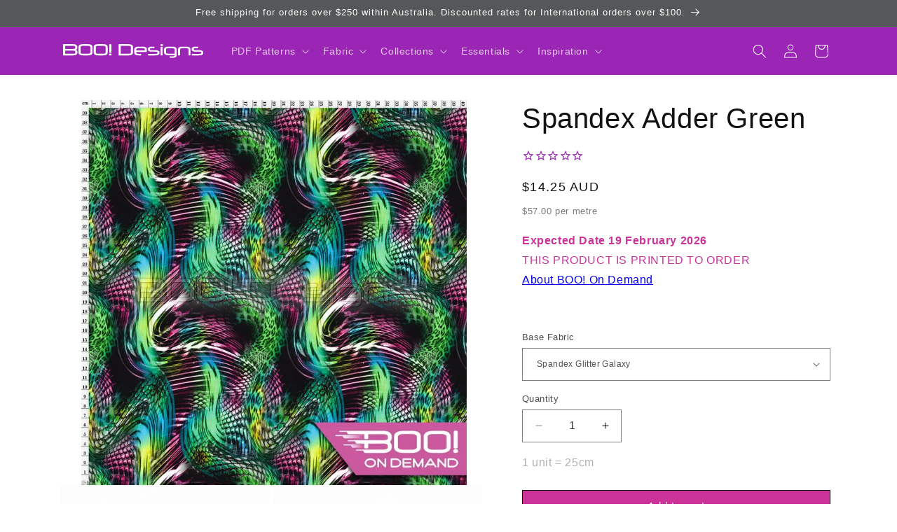

--- FILE ---
content_type: image/svg+xml
request_url: https://boodesigns.com.au/cdn/shop/files/boo-designs-logo.svg?v=1676472456&width=200
body_size: 523
content:
<svg id="Layer_1" data-name="Layer 1" xmlns="http://www.w3.org/2000/svg" viewBox="0 0 185.32 18.75"><defs><style>.cls-1{fill:#fff;}</style></defs><title>boo-designs-logo</title><path class="cls-1" d="M-353,298.87a4.06,4.06,0,0,1-.54,2.19,3.78,3.78,0,0,1-1.4,1.32,6.07,6.07,0,0,1-2,.65,14.49,14.49,0,0,1-2.28.18h-11.86a0.86,0.86,0,0,1-1-1V289a0.85,0.85,0,0,1,1-1h11.7a15.25,15.25,0,0,1,2.5.19,5.51,5.51,0,0,1,2,.68,3.43,3.43,0,0,1,1.27,1.33,4.55,4.55,0,0,1,.45,2.16,4.27,4.27,0,0,1-.41,1.93,3.17,3.17,0,0,1-1.52,1.36,3.46,3.46,0,0,1,1.54,1.08A3.37,3.37,0,0,1-353,298.87Zm-2.86.08a3.61,3.61,0,0,0-.13-1,1.3,1.3,0,0,0-.5-0.69,2.53,2.53,0,0,0-1.06-.39,11.07,11.07,0,0,0-1.77-.12h-9.91v4.22H-359a9.55,9.55,0,0,0,1.66-.12,2.41,2.41,0,0,0,1-.36,1.11,1.11,0,0,0,.44-0.62A3.39,3.39,0,0,0-355.87,299Zm-13.31-4.51h10a12.22,12.22,0,0,0,1.58-.08,2.83,2.83,0,0,0,1-.3,1.2,1.2,0,0,0,.55-0.63,3.07,3.07,0,0,0,.16-1.08,3.14,3.14,0,0,0-.13-0.95,1.26,1.26,0,0,0-.47-0.65,2.4,2.4,0,0,0-1-.37,9.24,9.24,0,0,0-1.62-.12h-10.1v4.18Z" transform="translate(372.04 -287.9)"/><path class="cls-1" d="M-345.49,303.21q-6.22,0-6.22-3.91v-7.41q0-3.91,6.22-3.91h6.11q6.22,0,6.22,3.91v7.41q0,3.91-6.22,3.91h-6.11Zm6-2.27a5.63,5.63,0,0,0,2.69-.48,1.37,1.37,0,0,0,.84-1.15v-7.41a1.36,1.36,0,0,0-.84-1.17,5.74,5.74,0,0,0-2.69-.47h-5.94a5.74,5.74,0,0,0-2.69.47,1.36,1.36,0,0,0-.84,1.17v7.41a1.37,1.37,0,0,0,.84,1.15,5.63,5.63,0,0,0,2.69.48h5.94Z" transform="translate(372.04 -287.9)"/><path class="cls-1" d="M-325.35,303.21q-6.22,0-6.22-3.91v-7.41q0-3.91,6.22-3.91h6.11q6.22,0,6.22,3.91v7.41q0,3.91-6.22,3.91h-6.11Zm6-2.27a5.63,5.63,0,0,0,2.69-.48,1.37,1.37,0,0,0,.84-1.15v-7.41a1.36,1.36,0,0,0-.84-1.17,5.74,5.74,0,0,0-2.69-.47h-5.94a5.74,5.74,0,0,0-2.69.47,1.36,1.36,0,0,0-.84,1.17v7.41a1.37,1.37,0,0,0,.84,1.15,5.63,5.63,0,0,0,2.69.48h5.94Z" transform="translate(372.04 -287.9)"/><path class="cls-1" d="M-311.24,302a1.2,1.2,0,0,1,.39-1,2,2,0,0,1,1.27-.31,2,2,0,0,1,1.27.31,1.2,1.2,0,0,1,.39,1,1.2,1.2,0,0,1-.39,1,2,2,0,0,1-1.27.31,2,2,0,0,1-1.27-.31A1.2,1.2,0,0,1-311.24,302Zm3.07-3.11a0.82,0.82,0,0,1-.36.8,2.3,2.3,0,0,1-1,.19,2.24,2.24,0,0,1-1-.19,0.82,0.82,0,0,1-.36-0.8v-10a0.82,0.82,0,0,1,.36-0.8,2.24,2.24,0,0,1,1-.19,2.3,2.3,0,0,1,1,.19,0.82,0.82,0,0,1,.36.8v10Z" transform="translate(372.04 -287.9)"/><path class="cls-1" d="M-279.53,299.31q0,3.91-6.22,3.91h-11.91a0.86,0.86,0,0,1-1-1V289a0.85,0.85,0,0,1,1-1h11.91q6.22,0,6.22,3.91v7.41Zm-16.3,1.64h10a5.7,5.7,0,0,0,2.7-.48,1.37,1.37,0,0,0,.85-1.15v-7.41a1.36,1.36,0,0,0-.85-1.17,5.81,5.81,0,0,0-2.7-.47h-10v10.69Z" transform="translate(372.04 -287.9)"/><path class="cls-1" d="M-275.27,298.49v1.07a1.29,1.29,0,0,0,.8,1.08,5.45,5.45,0,0,0,2.56.45h2.42a0.63,0.63,0,0,1,.62.26,1.77,1.77,0,0,1,.14.79,1.84,1.84,0,0,1-.14.8,0.62,0.62,0,0,1-.62.27H-272q-5.94,0-5.94-3.65V295q0-3.65,5.94-3.65h4.85a8.67,8.67,0,0,1,4.55.9,3.05,3.05,0,0,1,1.4,2.75v2.42a1.18,1.18,0,0,1-.23.84,1.55,1.55,0,0,1-1,.23h-12.81Zm0-2.08h11.4V295a1.24,1.24,0,0,0-.79-1.13,6.08,6.08,0,0,0-2.57-.4h-4.68a5.56,5.56,0,0,0-2.56.44,1.27,1.27,0,0,0-.8,1.09v1.41Z" transform="translate(372.04 -287.9)"/><path class="cls-1" d="M-259.85,294.5a2.63,2.63,0,0,1,1.26-2.31,6.78,6.78,0,0,1,3.74-.84H-252a0.66,0.66,0,0,1,.63.26,1.72,1.72,0,0,1,.15.81,1.66,1.66,0,0,1-.15.79,0.66,0.66,0,0,1-.63.26h-2.9a4.14,4.14,0,0,0-1.76.28,0.86,0.86,0,0,0-.57.77v0.55a0.88,0.88,0,0,0,.59.78,4.35,4.35,0,0,0,1.85.29h4.64a8.11,8.11,0,0,1,4.24.84,2.65,2.65,0,0,1,1.3,2.35V300a2.72,2.72,0,0,1-.34,1.35,2.71,2.71,0,0,1-1,1,6.07,6.07,0,0,1-1.85.63,14.4,14.4,0,0,1-2.71.22H-259a0.66,0.66,0,0,1-.63-0.26,1.71,1.71,0,0,1-.15-0.81,1.66,1.66,0,0,1,.15-0.79,0.66,0.66,0,0,1,.63-0.26h8.9a11,11,0,0,0,1.4-.07,3.55,3.55,0,0,0,.88-0.21,1,1,0,0,0,.45-0.33,0.78,0.78,0,0,0,.13-0.44v-0.76a0.78,0.78,0,0,0-.13-0.44,1,1,0,0,0-.44-0.34,3,3,0,0,0-.85-0.22,10.21,10.21,0,0,0-1.35-.07h-4.7a7.1,7.1,0,0,1-3.82-.83,2.58,2.58,0,0,1-1.28-2.28V294.5Z" transform="translate(372.04 -287.9)"/><path class="cls-1" d="M-243.35,289.21a1.2,1.2,0,0,1,.39-1,2,2,0,0,1,1.27-.31,2,2,0,0,1,1.27.31,1.2,1.2,0,0,1,.39,1,1.2,1.2,0,0,1-.39,1,2,2,0,0,1-1.27.31,2,2,0,0,1-1.27-.31A1.19,1.19,0,0,1-243.35,289.21Zm3,13.1a0.84,0.84,0,0,1-.34.8,2.11,2.11,0,0,1-1,.19,2,2,0,0,1-1-.19,0.85,0.85,0,0,1-.33-0.8V292.4a0.85,0.85,0,0,1,.33-0.8,2,2,0,0,1,1-.19,2.11,2.11,0,0,1,1,.19,0.84,0.84,0,0,1,.34.8v9.91Z" transform="translate(372.04 -287.9)"/><path class="cls-1" d="M-230.2,306.66a0.63,0.63,0,0,1-.62-0.27,1.83,1.83,0,0,1-.14-0.8,1.76,1.76,0,0,1,.14-0.79,0.63,0.63,0,0,1,.62-0.26h2.9a4.3,4.3,0,0,0,2.16-.39,1.25,1.25,0,0,0,.61-1.12v-0.1h-8.08q-5.94,0-5.94-3.65V295q0-3.65,5.94-3.65h4.81q5.94,0,5.94,3.65v8a3,3,0,0,1-1.4,2.73,7.48,7.48,0,0,1-4,.9h-2.9Zm5.67-5.82V295a1.29,1.29,0,0,0-.8-1.08,5.45,5.45,0,0,0-2.56-.45h-4.64a5.45,5.45,0,0,0-2.56.45,1.29,1.29,0,0,0-.8,1.08v4.31a1.27,1.27,0,0,0,.8,1.09,5.56,5.56,0,0,0,2.56.44h8Z" transform="translate(372.04 -287.9)"/><path class="cls-1" d="M-218.74,303.3a2,2,0,0,1-1-.19,0.85,0.85,0,0,1-.33-0.8V295q0-3.65,5.94-3.65h4.58q5.94,0,5.94,3.65v7.31a0.84,0.84,0,0,1-.34.8,2.11,2.11,0,0,1-1,.19,2,2,0,0,1-1-.19,0.85,0.85,0,0,1-.33-0.8V295a1.27,1.27,0,0,0-.8-1.09,5.57,5.57,0,0,0-2.56-.44H-214a5.56,5.56,0,0,0-2.56.44,1.27,1.27,0,0,0-.8,1.09v7.31a0.84,0.84,0,0,1-.34.8A2.11,2.11,0,0,1-218.74,303.3Z" transform="translate(372.04 -287.9)"/><path class="cls-1" d="M-202,294.5a2.63,2.63,0,0,1,1.26-2.31,6.78,6.78,0,0,1,3.74-.84h2.88a0.66,0.66,0,0,1,.63.26,1.72,1.72,0,0,1,.15.81,1.66,1.66,0,0,1-.15.79,0.66,0.66,0,0,1-.63.26H-197a4.14,4.14,0,0,0-1.76.28,0.86,0.86,0,0,0-.57.77v0.55a0.88,0.88,0,0,0,.59.78,4.35,4.35,0,0,0,1.85.29h4.64A8.11,8.11,0,0,1-188,297a2.65,2.65,0,0,1,1.3,2.35V300a2.72,2.72,0,0,1-.34,1.35,2.71,2.71,0,0,1-1,1,6.07,6.07,0,0,1-1.85.63,14.4,14.4,0,0,1-2.71.22h-8.5a0.66,0.66,0,0,1-.63-0.26,1.71,1.71,0,0,1-.15-0.81,1.66,1.66,0,0,1,.15-0.79,0.66,0.66,0,0,1,.63-0.26h8.9a11,11,0,0,0,1.4-.07,3.55,3.55,0,0,0,.88-0.21,1,1,0,0,0,.45-0.33,0.78,0.78,0,0,0,.13-0.44v-0.76a0.78,0.78,0,0,0-.13-0.44,1,1,0,0,0-.44-0.34,3,3,0,0,0-.85-0.22,10.21,10.21,0,0,0-1.35-.07h-4.7a7.1,7.1,0,0,1-3.82-.83,2.58,2.58,0,0,1-1.28-2.28V294.5Z" transform="translate(372.04 -287.9)"/></svg>